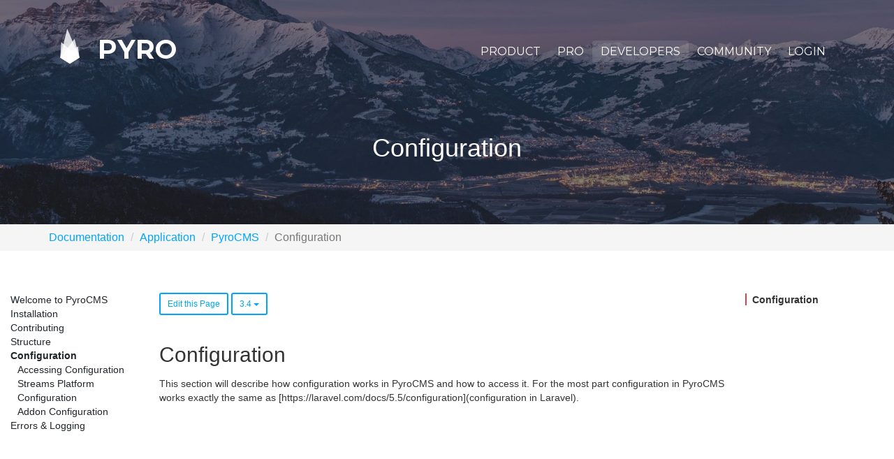

--- FILE ---
content_type: text/html; charset=UTF-8
request_url: https://pyrocms.com/documentation/pyrocms/3.4/configuration
body_size: 9303
content:
<!doctype html>

<html>

<head>
            <!-- Locale -->
<meta http-equiv="Content-Language" content="en">

<!-- To the Future! -->
<meta http-equiv="X-UA-Compatible" content="IE=edge,chrome=1">

<!-- Meta Tags -->
<meta charset="utf-8">
<meta name="viewport" content="width=device-width"/>
<meta http-equiv="Content-Type" content="text/html; charset=UTF-8">
<meta name="generator" content="PyroCMS"/>
<meta name="viewport" content="width=device-width, initial-scale=1.0, maximum-scale=1.0">
<meta name="description" content=""/>

<meta name="cf-2fa-verify" content="e29e7df3ece6f33">

<meta property="og:site_name" content="PyroCMS"/>
<meta property="og:image" content="/app/pyrocms/assets/addons/pyrocms/pyrocms/pyrocms-theme/resources/img/banner.png?v=1698592135"/>
<meta property="og:description" content=""/>
<meta property="og:title" content="Configuration"/>
<meta property="og:url" content="https://pyrocms.com/documentation/pyrocms/3.4/configuration"/>
<meta property="og:type" content="website"/>

<title>
    PyroCMS
    &#8250;
    Configuration
</title>

<!-- Favicons -->
<link rel="icon" type="image/x-icon" href="/app/pyrocms/assets/addons/pyrocms/pyrocms/pyrocms-theme/resources/img/favicons/48663e170e05e4271e143506cea40f2a.png?v=1698592135"/>
<link rel="icon" type="image/png" href="/app/pyrocms/assets/addons/pyrocms/pyrocms/pyrocms-theme/resources/img/favicons/13d0933a8190b95c3358f2024b0ad97f.png?v=1698592135" sizes="16x16"/>
<link rel="icon" type="image/png" href="/app/pyrocms/assets/addons/pyrocms/pyrocms/pyrocms-theme/resources/img/favicons/48663e170e05e4271e143506cea40f2a.png?v=1698592135" sizes="32x32"/>
<link rel="icon" type="image/png" href="/app/pyrocms/assets/addons/pyrocms/pyrocms/pyrocms-theme/resources/img/favicons/f1ff8dffc147133162d37c9b47e5d7f8.png?v=1698592135" sizes="96x96"/>
<link rel="icon" type="image/png" href="/app/pyrocms/assets/addons/pyrocms/pyrocms/pyrocms-theme/resources/img/favicons/a2ebd1fb969b48ead0d24d6406f5c730.png?v=1698592135" sizes="128x128"/>
<link rel="icon" type="image/png" href="/app/pyrocms/assets/addons/pyrocms/pyrocms/pyrocms-theme/resources/img/favicons/1fd8db1e0c3f7b69ad33d0a2007ef1f4.png?v=1698592135" sizes="196x196"/>
<link rel="apple-touch-icon-precomposed" sizes="57x57" href="/app/pyrocms/assets/addons/pyrocms/pyrocms/pyrocms-theme/resources/img/favicons/d0e6109d57b0d9c34ef6ffb230b9db19.png?v=1698592135"/>
<link rel="apple-touch-icon-precomposed" sizes="60x60" href="/app/pyrocms/assets/addons/pyrocms/pyrocms/pyrocms-theme/resources/img/favicons/605f36ea94aec1eebe441dc906f52eeb.png?v=1698592135"/>
<link rel="apple-touch-icon-precomposed" sizes="72x72" href="/app/pyrocms/assets/addons/pyrocms/pyrocms/pyrocms-theme/resources/img/favicons/a52847c9f4f703530f26b319ede8baa2.png?v=1698592135"/>
<link rel="apple-touch-icon-precomposed" sizes="76x76" href="/app/pyrocms/assets/addons/pyrocms/pyrocms/pyrocms-theme/resources/img/favicons/8fe17e4613118c900697dfb79443aa05.png?v=1698592135"/>
<link rel="apple-touch-icon-precomposed" sizes="114x114" href="/app/pyrocms/assets/addons/pyrocms/pyrocms/pyrocms-theme/resources/img/favicons/33d3e5a27492ae35c1f1b7dc88c40fa7.png?v=1698592135"/>
<link rel="apple-touch-icon-precomposed" sizes="120x120" href="/app/pyrocms/assets/addons/pyrocms/pyrocms/pyrocms-theme/resources/img/favicons/44eb84220317305e65ece4930ca7b01f.png?v=1698592135"/>
<link rel="apple-touch-icon-precomposed" sizes="144x144" href="/app/pyrocms/assets/addons/pyrocms/pyrocms/pyrocms-theme/resources/img/favicons/9325cf6cac3d229fa9800a791920abd6.png?v=1698592135"/>
<link rel="apple-touch-icon-precomposed" sizes="152x152" href="/app/pyrocms/assets/addons/pyrocms/pyrocms/pyrocms-theme/resources/img/favicons/7dfa5e79aa778c1de9617f44eefd0015.png?v=1698592135"/>




<link rel="stylesheet" href="https://maxcdn.bootstrapcdn.com/bootstrap/3.3.7/css/bootstrap.min.css">









<link media="all" type="text/css" rel="stylesheet" href="/app/pyrocms/assets/public/theme.css?v=1698592135">
<script src="/app/pyrocms/assets/public/theme.js?v=1698592135"></script>

<script src="https://maxcdn.bootstrapcdn.com/bootstrap/3.3.7/js/bootstrap.min.js"></script>

<script type="text/javascript">

    const APPLICATION_URL = "https://pyrocms.com/documentation/pyrocms/3.4/configuration";
    const APPLICATION_REFERENCE = "pyrocms";
    const APPLICATION_DOMAIN = "";

    const CSRF_TOKEN = "tQw7DXqkr8SK6UoxzxTdBz73Vqwu4RAVPZmZq5zd";
    const APP_DEBUG = "";
    const APP_URL = "http://localhost";
    const REQUEST_ROOT = "https://pyrocms.com";
    const REQUEST_ROOT_PATH = "";
    const TIMEZONE = "America/Chicago";
    const LOCALE = "en";
    
</script>



<script type="text/javascript">
    var _gaq = _gaq || [];
    _gaq.push(['_setAccount', 'UA-40011137-1'], ['_trackPageview']);
    (function () {
        var ga = document.createElement('script');
        ga.type = 'text/javascript';
        ga.async = true;
        ga.src = ('https:' == document.location.protocol ? 'https://ssl' : 'http://www') + '.google-analytics.com/ga.js';
        (document.getElementsByTagName('head')[0] || document.getElementsByTagName('body')[0]).appendChild(ga);
    })();
</script>

<!-- Facebook Pixel Code -->
<script>
    !function (f, b, e, v, n, t, s) {
        if (f.fbq)return;
        n = f.fbq = function () {
            n.callMethod ?
                n.callMethod.apply(n, arguments) : n.queue.push(arguments)
        };
        if (!f._fbq) f._fbq = n;
        n.push = n;
        n.loaded = !0;
        n.version = '2.0';
        n.queue = [];
        t = b.createElement(e);
        t.async = !0;
        t.src = v;
        s = b.getElementsByTagName(e)[0];
        s.parentNode.insertBefore(t, s)
    }(window,
        document, 'script', 'https://connect.facebook.net/en_US/fbevents.js');
    fbq('init', '1464963020194459'); // Insert your pixel ID here.
    fbq('track', 'PageView');
</script>
<noscript><img height="1" width="1" style="display:none"
               src="https://www.facebook.com/tr?id=1464963020194459&ev=PageView&noscript=1"
    /></noscript>
<!-- DO NOT MODIFY -->
<!-- End Facebook Pixel Code -->
    </head>

<body>

    <section id="banner" class="banner"
         style="background-image: url('/app/pyrocms/assets/addons/pyrocms/pyrocms/pyrocms-theme/resources/img/banner/mountains2.jpg?v=1698592135');">

    <header id="header">
    <div class="container">

        <nav class="navbar">
            <div class="container-fluid">

                <div class="navbar-header">
                    <button type="button" class="navbar-toggle collapsed" data-toggle="navigation"
                            data-target="#top-navbar">
                        <i class="fa fa-bars "></i>
                    </button>

                    <a class="navbar-brand" href="/">
                        <?xml version="1.0" encoding="utf-8"?>
<!-- Generator: Adobe Illustrator 16.0.0, SVG Export Plug-In . SVG Version: 6.00 Build 0)  -->
<!DOCTYPE svg PUBLIC "-//W3C//DTD SVG 1.1//EN" "http://www.w3.org/Graphics/SVG/1.1/DTD/svg11.dtd">
<svg version="1.1" id="Layer_1" xmlns="http://www.w3.org/2000/svg" xmlns:xlink="http://www.w3.org/1999/xlink" x="0px" y="0px"
	 width="336.5px" height="612px" viewBox="0 0 336.5 612" style="enable-background:new 0 0 336.5 612;" xml:space="preserve">
<style type="text/css">
<![CDATA[
	.st0{opacity:0.8;}
]]>
</style>
<polygon class="st0" points="336.5,507 168,612 0,506.5 250.7,176.7 "/>
<polygon class="st0" points="336.5,507 168,612 0,506.5 122,0 "/>
<polygon class="st0" points="336.5,507 168,612 0,506.5 17.3,235.3 "/>
<polygon class="st0" points="312,312 336.5,507 168,612 0,506.5 "/>
</svg>
 Pyro
                    </a>
                </div>

                <div class="collapse navbar-collapse" id="top-navbar">
                    
<ul class="nav navbar-nav navbar-right" >
    
    
            <li  class="
        dropdown
        
        
        
        ">

        <a
                href="#"
                target="_self"
                class=" dropdown"
                
                                     data-toggle="dropdown"
                        >
            Product
        </a>

                    
                
                <ul class="dropdown-menu">
                
    
            <li  class="
        
        
        
        
        ">

        <a
                href="https://pyrocms.com/product/features"
                target="_self"
                class=" "
                
                        >
            Features
        </a>

                </li>
            <li  class="
        
        
        
        
        ">

        <a
                href="https://pyrocms.com/product/platform"
                target="_self"
                class=" "
                
                        >
            Platform
        </a>

                </li>
    
                </ul>
                            </li>
            <li  class="
        
        
        
        
        ">

        <a
                href="https://pyrocms.com/pro"
                target="_self"
                class=" "
                
                        >
            Pro
        </a>

                </li>
            <li  class="
        dropdown
        active
        
        
        ">

        <a
                href="#"
                target="_self"
                class=" dropdown"
                
                                     data-toggle="dropdown"
                        >
            Developers
        </a>

                    
                
                <ul class="dropdown-menu">
                
    
            <li  class="
        
        
        selected
        
        ">

        <a
                href="https://pyrocms.com/documentation"
                target="_self"
                class=" "
                
                        >
            Documentation
        </a>

                </li>
            <li  class="
        
        
        
        
        ">

        <a
                href="https://pyrocms.com/help"
                target="_self"
                class=" "
                
                        >
            Guides
        </a>

                </li>
            <li  class="
        
        
        
        
        ">

        <a
                href="https://pyrocms.com/videos"
                target="_self"
                class=" "
                
                        >
            Videos
        </a>

                </li>
            <li  class="
        
        
        
        
        ">

        <a href="https://github.com/pyrocms/pyrocms" target="_blank" class=" ">
            GitHub
        </a>

                </li>
    
                </ul>
                            </li>
            <li  class="
        dropdown
        
        
        
        ">

        <a
                href="#"
                target="_self"
                class=" dropdown"
                
                                     data-toggle="dropdown"
                        >
            Community
        </a>

                    
                
                <ul class="dropdown-menu">
                
    
            <li  class="
        
        
        
        
        ">

        <a
                href="https://pyrocms.com/posts"
                target="_self"
                class=" "
                
                        >
            Blog
        </a>

                </li>
            <li  class="
        
        
        
        
        ">

        <a
                href="https://pyrocms.com/forum"
                target="_self"
                class=" "
                
                        >
            Forum
        </a>

                </li>
            <li  class="
        
        
        
        
        ">

        <a
                href="https://discord.gg/Sh79MvV"
                target="_blank"
                class=" "
                
                        >
            Discord
        </a>

                </li>
            <li  class="
        
        
        
        
        ">

        <a href="https://twitter.com/pyrocms" target="_blank" class=" ">
            Twitter
        </a>

                </li>
            <li  class="
        
        
        
        
        ">

        <a
                href="https://www.facebook.com/pyrocms"
                target="_blank"
                class=" "
                
                        >
            Facebook
        </a>

                </li>
    
                </ul>
                            </li>
            <li  class="
        
        
        
        
        ">

        <a
                href="https://pyrocms.com/login?redirect=https://pyrocms.com/documentation/pyrocms/3.4/configuration"
                target="_self"
                class=" "
                
                        >
            Login
        </a>

                </li>
    
</ul>

                </div>

            </div>
        </nav>

    </div>
</header>

    <div class="banner-content">
        <div class="container text-center">
            <h1>Configuration</h1>
        </div>
    </div>

</section>

<div class="breadcrumb-wrapper">
    <div class="container">
            <ol class="breadcrumb">
                                    <li class="breadcrumb-item"><a href="https://pyrocms.com/documentation">Documentation</a></li>
                                                <li class="breadcrumb-item"><a href="https://pyrocms.com/documentation/categories/application">Application</a></li>
                                                <li class="breadcrumb-item"><a href="https://pyrocms.com/documentation/pyrocms">PyroCMS</a></li>
                                                <li class="breadcrumb-item active">Configuration</li>
                        </ol>

    </div>
</div>

<main id="main">

    <section id="navigation">

    <aside class="nav">

        <a href="#" class="close" data-toggle="navigation">X</a>

        <ul class="nav">
                                                <li class="nav-header">
                        Product
                    </li>
                                            <li class="nav-item">
                            <a class="nav-link " target="_self"
                               href="https://pyrocms.com/product/features">
                                Features
                            </a>
                        </li>
                                            <li class="nav-item">
                            <a class="nav-link " target="_self"
                               href="https://pyrocms.com/product/platform">
                                Platform
                            </a>
                        </li>
                                            <li class="nav-item">
                            <a class="nav-link " target="_self"
                               href="https://pyrocms.com/pro">
                                Pyro PRO
                            </a>
                        </li>
                                                                                                                                                                        <li class="nav-header">
                        Developers
                    </li>
                                            <li class="nav-item">
                            <a class="nav-link " target="_self"
                               href="https://pyrocms.com/documentation">
                                Documentation
                            </a>
                        </li>
                                            <li class="nav-item">
                            <a class="nav-link " target="_self"
                               href="https://pyrocms.com/help">
                                Guides
                            </a>
                        </li>
                                            <li class="nav-item">
                            <a class="nav-link " target="_self"
                               href="https://pyrocms.com/videos">
                                Videos
                            </a>
                        </li>
                                            <li class="nav-item">
                            <a class="nav-link " target="_blank"
                               href="https://github.com/pyrocms/pyrocms">
                                GitHub
                            </a>
                        </li>
                                                                                                                                                                        <li class="nav-header">
                        Community
                    </li>
                                            <li class="nav-item">
                            <a class="nav-link " target="_self"
                               href="https://pyrocms.com/posts">
                                Blog
                            </a>
                        </li>
                                            <li class="nav-item">
                            <a class="nav-link " target="_self"
                               href="https://pyrocms.com/forum">
                                Forum
                            </a>
                        </li>
                                            <li class="nav-item">
                            <a class="nav-link " target="_blank"
                               href="https://discord.gg/Sh79MvV">
                                Discord
                            </a>
                        </li>
                                            <li class="nav-item">
                            <a class="nav-link " target="_self"
                               href="https://twitter.com/pyrocms">
                                Twitter
                            </a>
                        </li>
                                            <li class="nav-item">
                            <a class="nav-link " target="_self"
                               href="https://facebook.com/pyrocms">
                                Facebook
                            </a>
                        </li>
                                            <li class="nav-item">
                            <a class="nav-link " target="_self"
                               href="https://pyrocms.com/login?redirect=https://pyrocms.com/documentation/pyrocms/3.4/configuration">
                                Login
                            </a>
                        </li>
                                                                                                                                                                                                                                                            </ul>
    </aside>

</section>

    <div id="content">

        <section id="messages" class="container-fluid">

    <!-- Success Messages -->
    
    <!-- Informational Messages -->
    

    <!-- Warning Messages -->
    

    <!-- Error Messages -->
    
</section>

	
    <style type="text/css">
        
        
    </style>

    
    
    
    
    

    <div class="container-fluid">
        <div class="row">

            <div class="col-lg-2">
                <div class="documentation__sidebar documentation__sidebar--left">
                    
<ul class="">
    
    
            <li class="
        
        
        
        ">

        <a
                href="https://pyrocms.com/documentation/pyrocms/3.4"
                class=""
                target="_self"
                
                        >
            Welcome to PyroCMS
        </a>

                </li>
            <li class="
        dropdown
        
        
        ">

        <a
                href="https://pyrocms.com/documentation/pyrocms/3.4/installation"
                class=""
                target="_self"
                
                                    
                        >
            Installation
        </a>

                    
                
                <ul class="">
                
    
            <li class="
        
        
        
        ">

        <a
                href="https://pyrocms.com/documentation/pyrocms/3.4/installation/server-requirements"
                class=""
                target="_self"
                
                        >
            Server Requirements
        </a>

                </li>
            <li class="
        
        
        
        ">

        <a
                href="https://pyrocms.com/documentation/pyrocms/3.4/installation/server-configuration"
                class=""
                target="_self"
                
                        >
            Server Configuration
        </a>

                </li>
            <li class="
        
        
        
        ">

        <a
                href="https://pyrocms.com/documentation/pyrocms/3.4/installation/installing-pyrocms"
                class=""
                target="_self"
                
                        >
            Installing PyroCMS
        </a>

                </li>
            <li class="
        
        
        
        ">

        <a
                href="https://pyrocms.com/documentation/pyrocms/3.4/installation/installing-addons"
                class=""
                target="_self"
                
                        >
            Installing Addons
        </a>

                </li>
    
                </ul>
                            </li>
            <li class="
        dropdown
        
        
        ">

        <a
                href="https://pyrocms.com/documentation/pyrocms/3.4/contributing"
                class=""
                target="_self"
                
                                    
                        >
            Contributing
        </a>

                    
                
                <ul class="">
                
    
            <li class="
        
        
        
        ">

        <a
                href="https://pyrocms.com/documentation/pyrocms/3.4/contributing/bug-reports"
                class=""
                target="_self"
                
                        >
            Bug Reports
        </a>

                </li>
            <li class="
        
        
        
        ">

        <a
                href="https://pyrocms.com/documentation/pyrocms/3.4/contributing/development-discussion"
                class=""
                target="_self"
                
                        >
            Development Discussion
        </a>

                </li>
            <li class="
        
        
        
        ">

        <a
                href="https://pyrocms.com/documentation/pyrocms/3.4/contributing/which-branch"
                class=""
                target="_self"
                
                        >
            Which Branch?
        </a>

                </li>
            <li class="
        
        
        
        ">

        <a
                href="https://pyrocms.com/documentation/pyrocms/3.4/contributing/security-vulnerabilities"
                class=""
                target="_self"
                
                        >
            Security Vulnerabilities
        </a>

                </li>
            <li class="
        
        
        
        ">

        <a
                href="https://pyrocms.com/documentation/pyrocms/3.4/contributing/coding-style"
                class=""
                target="_self"
                
                        >
            Coding Style
        </a>

                </li>
    
                </ul>
                            </li>
            <li class="
        dropdown
        
        
        ">

        <a
                href="https://pyrocms.com/documentation/pyrocms/3.4/structure"
                class=""
                target="_self"
                
                                    
                        >
            Structure
        </a>

                    
                
                <ul class="">
                
    
            <li class="
        
        
        
        ">

        <a
                href="https://pyrocms.com/documentation/pyrocms/3.4/structure/the-addons-directory"
                class=""
                target="_self"
                
                        >
            The Addons Directory
        </a>

                </li>
            <li class="
        
        
        
        ">

        <a
                href="https://pyrocms.com/documentation/pyrocms/3.4/structure/the-app-directory"
                class=""
                target="_self"
                
                        >
            The App Directory
        </a>

                </li>
            <li class="
        
        
        
        ">

        <a
                href="https://pyrocms.com/documentation/pyrocms/3.4/structure/the-bootstrap-directory"
                class=""
                target="_self"
                
                        >
            The Bootstrap Directory
        </a>

                </li>
            <li class="
        
        
        
        ">

        <a
                href="https://pyrocms.com/documentation/pyrocms/3.4/structure/the-config-directory"
                class=""
                target="_self"
                
                        >
            The Config Directory
        </a>

                </li>
            <li class="
        
        
        
        ">

        <a
                href="https://pyrocms.com/documentation/pyrocms/3.4/structure/the-core-directory"
                class=""
                target="_self"
                
                        >
            The Core Directory
        </a>

                </li>
            <li class="
        
        
        
        ">

        <a
                href="https://pyrocms.com/documentation/pyrocms/3.4/structure/the-database-directory"
                class=""
                target="_self"
                
                        >
            The Database Directory
        </a>

                </li>
            <li class="
        
        
        
        ">

        <a
                href="https://pyrocms.com/documentation/pyrocms/3.4/structure/the-public-directory"
                class=""
                target="_self"
                
                        >
            The Public Directory
        </a>

                </li>
            <li class="
        
        
        
        ">

        <a
                href="https://pyrocms.com/documentation/pyrocms/3.4/structure/the-resource-directory"
                class=""
                target="_self"
                
                        >
            The Resources Directory
        </a>

                </li>
            <li class="
        
        
        
        ">

        <a
                href="https://pyrocms.com/documentation/pyrocms/3.4/structure/the-routes-directory"
                class=""
                target="_self"
                
                        >
            The Routes Directory
        </a>

                </li>
            <li class="
        
        
        
        ">

        <a
                href="https://pyrocms.com/documentation/pyrocms/3.4/structure/the-storage-directory"
                class=""
                target="_self"
                
                        >
            The Storage Directory
        </a>

                </li>
            <li class="
        
        
        
        ">

        <a
                href="https://pyrocms.com/documentation/pyrocms/3.4/structure/the-vendor.directory"
                class=""
                target="_self"
                
                        >
            The Vendor Directory
        </a>

                </li>
    
                </ul>
                            </li>
            <li class="
        dropdown
        
        selected
        ">

        <a
                href="https://pyrocms.com/documentation/pyrocms/3.4/configuration"
                class=""
                target="_self"
                
                                    
                        >
            Configuration
        </a>

                    
                
                <ul class="">
                
    
            <li class="
        
        
        
        ">

        <a
                href="https://pyrocms.com/documentation/pyrocms/3.4/configuration/accessing-configuration"
                class=""
                target="_self"
                
                        >
            Accessing Configuration
        </a>

                </li>
            <li class="
        
        
        
        ">

        <a
                href="https://pyrocms.com/documentation/pyrocms/3.4/configuration/streams-platform-configuration"
                class=""
                target="_self"
                
                        >
            Streams Platform Configuration
        </a>

                </li>
            <li class="
        
        
        
        ">

        <a
                href="https://pyrocms.com/documentation/pyrocms/3.4/configuration/addon-configuration"
                class=""
                target="_self"
                
                        >
            Addon Configuration
        </a>

                </li>
    
                </ul>
                            </li>
            <li class="
        dropdown
        
        
        ">

        <a
                href="https://pyrocms.com/documentation/pyrocms/3.4/errors-and-logging"
                class=""
                target="_self"
                
                                    
                        >
            Errors &amp; Logging
        </a>

                    
                
                <ul class="">
                
    
            <li class="
        
        
        
        ">

        <a
                href="https://pyrocms.com/documentation/pyrocms/3.4/errors-and-logging/configuration"
                class=""
                target="_self"
                
                        >
            Configuration
        </a>

                </li>
            <li class="
        
        
        
        ">

        <a
                href="https://pyrocms.com/documentation/pyrocms/3.4/errors-and-logging/custom-exceptions"
                class=""
                target="_self"
                
                        >
            Custom Exceptions
        </a>

                </li>
    
                </ul>
                            </li>
    
</ul>

                </div>
            </div>

            <div class="col-lg-8">
                <div class="documentation__content">

                    <div class="dropdown">
                                                    <a href="https://github.com/pyrocms/pyrocms/tree/3.4/docs/en/04.configuration/01.index.md" target="_blank"
                               class="btn btn-sm btn-outline btn-info">
                                Edit this Page
                            </a>
                            <button class="btn btn-sm btn-outline btn-info dropdown-toggle" type="button"
                                    data-toggle="dropdown">
                                3.4
                                <span class="caret"></span>
                            </button>
                            <ul class="dropdown-menu">
                                                                    <li>
                                        <a href="https://pyrocms.com/documentation/pyrocms/3.9/configuration">
                                            3.9
                                        </a>
                                    </li>
                                                                    <li>
                                        <a href="https://pyrocms.com/documentation/pyrocms/3.8/configuration">
                                            3.8
                                        </a>
                                    </li>
                                                                    <li>
                                        <a href="https://pyrocms.com/documentation/pyrocms/3.7/configuration">
                                            3.7
                                        </a>
                                    </li>
                                                                    <li>
                                        <a href="https://pyrocms.com/documentation/pyrocms/3.6/configuration">
                                            3.6
                                        </a>
                                    </li>
                                                                    <li>
                                        <a href="https://pyrocms.com/documentation/pyrocms/3.5/configuration">
                                            3.5
                                        </a>
                                    </li>
                                                                    <li>
                                        <a href="https://pyrocms.com/documentation/pyrocms/3.4/configuration">
                                            3.4
                                        </a>
                                    </li>
                                                            </ul>
                                            </div>

                    <h2>Configuration</h2>
<p>This section will describe how configuration works in PyroCMS and how to access it. For the most part configuration in PyroCMS works exactly the same as [https://laravel.com/docs/5.5/configuration](configuration in Laravel).</p>

                </div>
            </div>

            <div class="col-lg-2 hidden-md hidden-sm hidden-xs">
                <div class="documentation__sidebar documentation__sidebar--right">
                    <div class="documentation__toc"></div>
                </div>
            </div>

        </div>
    </div>

        

    </div>

</main>

<script type="text/javascript">
    !function(e){function t(o){if(n[o])return n[o].exports;var l=n[o]={i:o,l:!1,exports:{}};return e[o].call(l.exports,l,l.exports,t),l.l=!0,l.exports}var n={};t.m=e,t.c=n,t.d=function(e,n,o){t.o(e,n)||Object.defineProperty(e,n,{configurable:!1,enumerable:!0,get:o})},t.n=function(e){var n=e&&e.__esModule?function(){return e.default}:function(){return e};return t.d(n,"a",n),n},t.o=function(e,t){return Object.prototype.hasOwnProperty.call(e,t)},t.p="",t(t.s=0)}([function(e,t,n){(function(o){var l,r,s;!function(n,o){r=[],l=o(n),void 0!==(s="function"==typeof l?l.apply(t,r):l)&&(e.exports=s)}(void 0!==o?o:this.window||this.global,function(e){"use strict";function t(){for(var e={},t=0;t<arguments.length;t++){var n=arguments[t];for(var o in n)m.call(n,o)&&(e[o]=n[o])}return e}function o(e,t,n){t||(t=250);var o,l;return function(){var r=n||this,s=+new Date,i=arguments;o&&s<o+t?(clearTimeout(l),l=setTimeout(function(){o=s,e.apply(r,i)},t)):(o=s,e.apply(r,i))}}var l,r,s=n(2),i={},c={},a=n(3),u=n(4);if("undefined"!=typeof window){var d,f=!!e.document.querySelector&&!!e.addEventListener,m=Object.prototype.hasOwnProperty;return c.destroy=function(){try{document.querySelector(i.tocSelector).innerHTML=""}catch(e){console.warn("Element not found: "+i.tocSelector)}i.scrollContainer&&document.querySelector(i.scrollContainer)?(document.querySelector(i.scrollContainer).removeEventListener("scroll",this._scrollListener,!1),document.querySelector(i.scrollContainer).removeEventListener("resize",this._scrollListener,!1),l&&document.querySelector(i.scrollContainer).removeEventListener("click",this._clickListener,!1)):(document.removeEventListener("scroll",this._scrollListener,!1),document.removeEventListener("resize",this._scrollListener,!1),l&&document.removeEventListener("click",this._clickListener,!1))},c.init=function(e){if(f&&(i=t(s,e||{}),this.options=i,this.state={},i.scrollSmooth&&(i.duration=i.scrollSmoothDuration,i.offset=i.scrollSmoothOffset,c.scrollSmooth=n(5).initSmoothScrolling(i)),l=a(i),r=u(i),this._buildHtml=l,this._parseContent=r,c.destroy(),null!==(d=r.selectHeadings(i.contentSelector,i.headingSelector)))){var m=r.nestHeadingsArray(d),h=m.nest;l.render(i.tocSelector,h),this._scrollListener=o(function(e){l.updateToc(d);var t=e&&e.target&&e.target.scrollingElement&&0===e.target.scrollingElement.scrollTop;(e&&(0===e.eventPhase||null===e.currentTarget)||t)&&(l.updateToc(d),i.scrollEndCallback&&i.scrollEndCallback(e))},i.throttleTimeout),this._scrollListener(),i.scrollContainer&&document.querySelector(i.scrollContainer)?(document.querySelector(i.scrollContainer).addEventListener("scroll",this._scrollListener,!1),document.querySelector(i.scrollContainer).addEventListener("resize",this._scrollListener,!1)):(document.addEventListener("scroll",this._scrollListener,!1),document.addEventListener("resize",this._scrollListener,!1));var p=null;return this._clickListener=o(function(e){i.scrollSmooth&&l.disableTocAnimation(e),l.updateToc(d),p&&clearTimeout(p),p=setTimeout(function(){l.enableTocAnimation()},i.scrollSmoothDuration)},i.throttleTimeout),i.scrollContainer&&document.querySelector(i.scrollContainer)?document.querySelector(i.scrollContainer).addEventListener("click",this._clickListener,!1):document.addEventListener("click",this._clickListener,!1),this}},c.refresh=function(e){c.destroy(),c.init(e||this.options)},e.tocbot=c,c}})}).call(t,n(1))},function(e,t){var n;n=function(){return this}();try{n=n||Function("return this")()||(0,eval)("this")}catch(e){"object"==typeof window&&(n=window)}e.exports=n},function(e,t){e.exports={tocSelector:".js-toc",contentSelector:".js-toc-content",headingSelector:"h1, h2, h3",ignoreSelector:".js-toc-ignore",hasInnerContainers:!1,linkClass:"toc-link",extraLinkClasses:"",activeLinkClass:"is-active-link",listClass:"toc-list",extraListClasses:"",isCollapsedClass:"is-collapsed",collapsibleClass:"is-collapsible",listItemClass:"toc-list-item",activeListItemClass:"is-active-li",collapseDepth:0,scrollSmooth:!0,scrollSmoothDuration:420,scrollSmoothOffset:0,scrollEndCallback:function(e){},headingsOffset:1,throttleTimeout:50,positionFixedSelector:null,positionFixedClass:"is-position-fixed",fixedSidebarOffset:"auto",includeHtml:!1,onClick:!1,orderedList:!0,scrollContainer:null}},function(e,t){e.exports=function(e){function t(e,n){var r=n.appendChild(o(e));if(e.children.length){var s=l(e.isCollapsed);e.children.forEach(function(e){t(e,s)}),r.appendChild(s)}}function n(e,n){var o=l(!1);n.forEach(function(e){t(e,o)});var r=document.querySelector(e);if(null!==r)return r.firstChild&&r.removeChild(r.firstChild),0===n.length?r:r.appendChild(o)}function o(t){var n=document.createElement("li"),o=document.createElement("a");return e.listItemClass&&n.setAttribute("class",e.listItemClass),e.onClick&&(o.onclick=e.onClick),e.includeHtml&&t.childNodes.length?d.call(t.childNodes,function(e){o.appendChild(e.cloneNode(!0))}):o.textContent=t.textContent,o.setAttribute("href","#"+t.id),o.setAttribute("class",e.linkClass+p+"node-name--"+t.nodeName+p+e.extraLinkClasses),n.appendChild(o),n}function l(t){var n=e.orderedList?"ol":"ul",o=document.createElement(n),l=e.listClass+p+e.extraListClasses;return t&&(l+=p+e.collapsibleClass,l+=p+e.isCollapsedClass),o.setAttribute("class",l),o}function r(){if(e.scrollContainer&&document.querySelector(e.scrollContainer))var t=document.querySelector(e.scrollContainer).scrollTop;else var t=document.documentElement.scrollTop||m.scrollTop;var n=document.querySelector(e.positionFixedSelector);"auto"===e.fixedSidebarOffset&&(e.fixedSidebarOffset=document.querySelector(e.tocSelector).offsetTop),t>e.fixedSidebarOffset?-1===n.className.indexOf(e.positionFixedClass)&&(n.className+=p+e.positionFixedClass):n.className=n.className.split(p+e.positionFixedClass).join("")}function s(t){var n=0;return t!=document.querySelector(e.contentSelector&&null!=t)&&(n=t.offsetTop,e.hasInnerContainers&&(n+=s(t.offsetParent))),n}function i(t){if(e.scrollContainer&&document.querySelector(e.scrollContainer))var n=document.querySelector(e.scrollContainer).scrollTop;else var n=document.documentElement.scrollTop||m.scrollTop;e.positionFixedSelector&&r();var o,l=t;if(h&&null!==document.querySelector(e.tocSelector)&&l.length>0){f.call(l,function(t,r){if(s(t)>n+e.headingsOffset+10){return o=l[0===r?r:r-1],!0}if(r===l.length-1)return o=l[l.length-1],!0});var i=document.querySelector(e.tocSelector).querySelectorAll("."+e.linkClass);d.call(i,function(t){t.className=t.className.split(p+e.activeLinkClass).join("")});var a=document.querySelector(e.tocSelector).querySelectorAll("."+e.listItemClass);d.call(a,function(t){t.className=t.className.split(p+e.activeListItemClass).join("")});var u=document.querySelector(e.tocSelector).querySelector("."+e.linkClass+".node-name--"+o.nodeName+'[href="#'+o.id+'"]');-1===u.className.indexOf(e.activeLinkClass)&&(u.className+=p+e.activeLinkClass);var C=u.parentNode;C&&-1===C.className.indexOf(e.activeListItemClass)&&(C.className+=p+e.activeListItemClass);var v=document.querySelector(e.tocSelector).querySelectorAll("."+e.listClass+"."+e.collapsibleClass);d.call(v,function(t){-1===t.className.indexOf(e.isCollapsedClass)&&(t.className+=p+e.isCollapsedClass)}),u.nextSibling&&-1!==u.nextSibling.className.indexOf(e.isCollapsedClass)&&(u.nextSibling.className=u.nextSibling.className.split(p+e.isCollapsedClass).join("")),c(u.parentNode.parentNode)}}function c(t){return-1!==t.className.indexOf(e.collapsibleClass)&&-1!==t.className.indexOf(e.isCollapsedClass)?(t.className=t.className.split(p+e.isCollapsedClass).join(""),c(t.parentNode.parentNode)):t}function a(t){var n=t.target||t.srcElement;"string"==typeof n.className&&-1!==n.className.indexOf(e.linkClass)&&(h=!1)}function u(){h=!0}var d=[].forEach,f=[].some,m=document.body,h=!0,p=" ";return{enableTocAnimation:u,disableTocAnimation:a,render:n,updateToc:i}}},function(e,t){e.exports=function(e){function t(e){return e[e.length-1]}function n(e){return+e.nodeName.split("H").join("")}function o(t){var o={id:t.id,children:[],nodeName:t.nodeName,headingLevel:n(t),textContent:t.textContent.trim()};return e.includeHtml&&(o.childNodes=t.childNodes),o}function l(l,r){for(var s=o(l),i=n(l),c=r,a=t(c),u=a?a.headingLevel:0,d=i-u;d>0;)a=t(c),a&&void 0!==a.children&&(c=a.children),d--;return i>=e.collapseDepth&&(s.isCollapsed=!0),c.push(s),c}function r(t,n){var o=n;e.ignoreSelector&&(o=n.split(",").map(function(t){return t.trim()+":not("+e.ignoreSelector+")"}));try{return document.querySelector(t).querySelectorAll(o)}catch(e){return console.warn("Element not found: "+t),null}}function s(e){return i.call(e,function(e,t){return l(o(t),e.nest),e},{nest:[]})}var i=[].reduce;return{nestHeadingsArray:s,selectHeadings:r}}},function(e,t){function n(e){function t(e){return"a"===e.tagName.toLowerCase()&&(e.hash.length>0||"#"===e.href.charAt(e.href.length-1))&&(n(e.href)===i||n(e.href)+"#"===i)}function n(e){return e.slice(0,e.lastIndexOf("#"))}function l(e){var t=document.getElementById(e.substring(1));t&&(/^(?:a|select|input|button|textarea)$/i.test(t.tagName)||(t.tabIndex=-1),t.focus())}!function(){document.documentElement.style}();var r=e.duration,s=e.offset,i=location.hash?n(location.href):location.href;!function(){function n(n){!t(n.target)||n.target.className.indexOf("no-smooth-scroll")>-1||"#"===n.target.href.charAt(n.target.href.length-2)&&"!"===n.target.href.charAt(n.target.href.length-1)||-1===n.target.className.indexOf(e.linkClass)||o(n.target.hash,{duration:r,offset:s,callback:function(){l(n.target.hash)}})}document.body.addEventListener("click",n,!1)}()}function o(e,t){function n(e){s=e-r,window.scrollTo(0,c.easing(s,i,u,d)),s<d?requestAnimationFrame(n):o()}function o(){window.scrollTo(0,i+u),"function"==typeof c.callback&&c.callback()}function l(e,t,n,o){return(e/=o/2)<1?n/2*e*e+t:(e--,-n/2*(e*(e-2)-1)+t)}var r,s,i=window.pageYOffset,c={duration:t.duration,offset:t.offset||0,callback:t.callback,easing:t.easing||l},a=document.querySelector('[id="'+decodeURI(e).split("#").join("")+'"]'),u="string"==typeof e?c.offset+(e?a&&a.getBoundingClientRect().top||0:-(document.documentElement.scrollTop||document.body.scrollTop)):e,d="function"==typeof c.duration?c.duration(u):c.duration;requestAnimationFrame(function(e){r=e,n(e)})}t.initSmoothScrolling=n}]);
    (function (window, document) {

    /**
     * Add anchors for deep nesting in documentation.
     * @type {{visible: string, placement: string, truncate: number}}
     */
    anchors.options = {
        placement: 'right',
        visible: 'hover',
        truncate: 64,
        icon: '#'
    };

    anchors.add('.documentation__content h2, .documentation__content h3, .documentation__content h4');


    /**
     * Initialize our TOCs.
     */
    tocbot.init({
        tocSelector: '.documentation__content .documentation__toc',
        contentSelector: '.documentation__content',
        headingSelector: 'h2, h3',
        collapseDepth: 6
    });

    tocbot.init({
        positionFixedSelector: '.documentation__sidebar .documentation__toc',
        tocSelector: '.documentation__sidebar .documentation__toc',
        contentSelector: '.documentation__content',
        headingSelector: 'h2, h3',
        fixedSidebarOffset: 425,
        headingsOffset: -425,
        collapseDepth: 2,
        onClick: function (event) {

            event.stopPropagation();
            event.preventDefault();

            window.scrollTo({
                top: document.getElementById(event.target.hash.substr(1)).offsetTop + 465,
                behavior: 'smooth'
            });
        }
    });

    if (window.location.hash) {
        window.scrollTo({
            top: document.getElementById(window.location.hash.substr(1)).offsetTop,
            behavior: 'smooth'
        });
    }


    /**
     * Setup the code examples
     */
    let examples = Array.prototype.slice.call(
        document.querySelectorAll('pre > code')
    );

    examples.forEach(function (code, index) {

        code.setAttribute('id', 'code-' + (index + 1));

        Prism.highlightElement(code);

        let copy = document.createElement('button');

        copy.textContent = 'copy';
        copy.setAttribute('data-clipboard-target', '#code-' + (index + 1));
        copy.classList.add('copy-to-clipboard');

        code.parentNode.insertBefore(copy, code.nextSibling);

        let clipboard = new ClipboardJS('.copy-to-clipboard');

        clipboard.on('success', function (event) {
            event.trigger.classList.add('copied');
        });
    });

    let tables = Array.prototype.slice.call(
        document.querySelectorAll('.documentation__content table')
    );

    tables.forEach(function (table) {
        table.classList.add('table');
        table.classList.add('table-striped');
        table.classList.add('table-bordered');
    });

})(window, document);

</script>

<footer id="footer">

    <?xml version="1.0" encoding="utf-8"?>
<!-- Generator: Adobe Illustrator 16.0.0, SVG Export Plug-In . SVG Version: 6.00 Build 0)  -->
<!DOCTYPE svg PUBLIC "-//W3C//DTD SVG 1.1//EN" "http://www.w3.org/Graphics/SVG/1.1/DTD/svg11.dtd">
<svg version="1.1" id="Layer_1" xmlns="http://www.w3.org/2000/svg" xmlns:xlink="http://www.w3.org/1999/xlink" x="0px" y="0px"
	 width="336.5px" height="612px" viewBox="0 0 336.5 612" style="enable-background:new 0 0 336.5 612;" xml:space="preserve">
<style type="text/css">
<![CDATA[
	.st0{opacity:0.8;}
]]>
</style>
<polygon class="st0" points="336.5,507 168,612 0,506.5 250.7,176.7 "/>
<polygon class="st0" points="336.5,507 168,612 0,506.5 122,0 "/>
<polygon class="st0" points="336.5,507 168,612 0,506.5 17.3,235.3 "/>
<polygon class="st0" points="312,312 336.5,507 168,612 0,506.5 "/>
</svg>


    <p>
        &copy;2026 PyroCMS, Inc.
        <br>
        All rights reserved.
    </p>

</footer>


<!-- Google Code for Remarketing Tag -->
<script type="text/javascript">
    /* <![CDATA[ */
    var google_conversion_id = 863138545;
    var google_custom_params = window.google_tag_params;
    var google_remarketing_only = true;
    /* ]]> */
</script>
<script type="text/javascript" src="//www.googleadservices.com/pagead/conversion.js">
</script>
<noscript>
    <div style="display:inline;">
        <img height="1" width="1" style="border-style:none;" alt="" src="//googleads.g.doubleclick.net/pagead/viewthroughconversion/863138545/?guid=ON&amp;script=0"/>
    </div>
</noscript>
<!-- End Google Code for Remarketing Tag -->

<script defer src="https://static.cloudflareinsights.com/beacon.min.js/vcd15cbe7772f49c399c6a5babf22c1241717689176015" integrity="sha512-ZpsOmlRQV6y907TI0dKBHq9Md29nnaEIPlkf84rnaERnq6zvWvPUqr2ft8M1aS28oN72PdrCzSjY4U6VaAw1EQ==" data-cf-beacon='{"version":"2024.11.0","token":"0e7eb4a96d40403998cdf4f6d55225a0","r":1,"server_timing":{"name":{"cfCacheStatus":true,"cfEdge":true,"cfExtPri":true,"cfL4":true,"cfOrigin":true,"cfSpeedBrain":true},"location_startswith":null}}' crossorigin="anonymous"></script>
</body>
</html>
